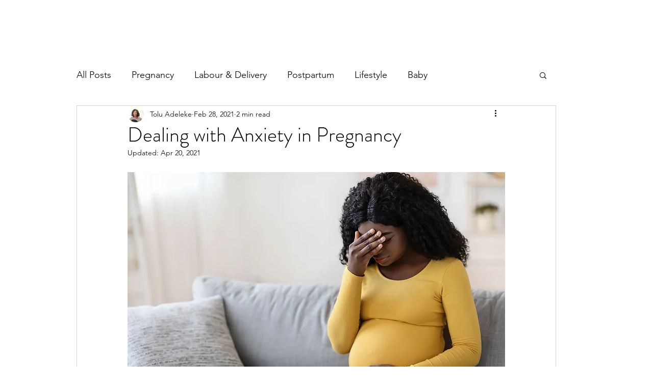

--- FILE ---
content_type: text/html; charset=utf-8
request_url: https://www.google.com/recaptcha/api2/aframe
body_size: 268
content:
<!DOCTYPE HTML><html><head><meta http-equiv="content-type" content="text/html; charset=UTF-8"></head><body><script nonce="UCg_hszQPQZF51Iw-HEfOA">/** Anti-fraud and anti-abuse applications only. See google.com/recaptcha */ try{var clients={'sodar':'https://pagead2.googlesyndication.com/pagead/sodar?'};window.addEventListener("message",function(a){try{if(a.source===window.parent){var b=JSON.parse(a.data);var c=clients[b['id']];if(c){var d=document.createElement('img');d.src=c+b['params']+'&rc='+(localStorage.getItem("rc::a")?sessionStorage.getItem("rc::b"):"");window.document.body.appendChild(d);sessionStorage.setItem("rc::e",parseInt(sessionStorage.getItem("rc::e")||0)+1);localStorage.setItem("rc::h",'1769075302276');}}}catch(b){}});window.parent.postMessage("_grecaptcha_ready", "*");}catch(b){}</script></body></html>

--- FILE ---
content_type: text/css; charset=utf-8
request_url: https://www.toluthemidwife.com/_serverless/pro-gallery-css-v4-server/layoutCss?ver=2&id=7quqt-not-scoped&items=3422_1080_1080%7C3507_3024_4032%7C3439_1748_1240%7C3459_1748_1240%7C3620_3024_4032%7C3575_3024_4032&container=2355.78125_350_500_720&options=gallerySizeType:px%7CenableInfiniteScroll:true%7CtitlePlacement:SHOW_ON_HOVER%7CarrowsSize:23%7CslideshowInfoSize:0%7CgalleryLayout:9%7CscrollDirection:1%7CisVertical:false%7CgallerySizePx:300%7CcubeRatio:1%7CcubeType:fill%7CimageMargin:0%7CgalleryThumbnailsAlignment:none
body_size: -82
content:
#pro-gallery-7quqt-not-scoped .pro-gallery-parent-container{ width: 350px !important; height: 500px !important; } #pro-gallery-7quqt-not-scoped [data-hook="item-container"][data-idx="0"].gallery-item-container{opacity: 1 !important;display: block !important;transition: opacity .2s ease !important;top: 0px !important;left: 0px !important;right: auto !important;height: 500px !important;width: 350px !important;} #pro-gallery-7quqt-not-scoped [data-hook="item-container"][data-idx="0"] .gallery-item-common-info-outer{height: 100% !important;} #pro-gallery-7quqt-not-scoped [data-hook="item-container"][data-idx="0"] .gallery-item-common-info{height: 100% !important;width: 100% !important;} #pro-gallery-7quqt-not-scoped [data-hook="item-container"][data-idx="0"] .gallery-item-wrapper{width: 350px !important;height: 500px !important;margin: 0 !important;} #pro-gallery-7quqt-not-scoped [data-hook="item-container"][data-idx="0"] .gallery-item-content{width: 350px !important;height: 500px !important;margin: 0px 0px !important;opacity: 1 !important;} #pro-gallery-7quqt-not-scoped [data-hook="item-container"][data-idx="0"] .gallery-item-hover{width: 350px !important;height: 500px !important;opacity: 1 !important;} #pro-gallery-7quqt-not-scoped [data-hook="item-container"][data-idx="0"] .item-hover-flex-container{width: 350px !important;height: 500px !important;margin: 0px 0px !important;opacity: 1 !important;} #pro-gallery-7quqt-not-scoped [data-hook="item-container"][data-idx="0"] .gallery-item-wrapper img{width: 100% !important;height: 100% !important;opacity: 1 !important;} #pro-gallery-7quqt-not-scoped [data-hook="item-container"][data-idx="1"].gallery-item-container{opacity: 1 !important;display: block !important;transition: opacity .2s ease !important;top: 0px !important;left: 350px !important;right: auto !important;height: 500px !important;width: 350px !important;} #pro-gallery-7quqt-not-scoped [data-hook="item-container"][data-idx="1"] .gallery-item-common-info-outer{height: 100% !important;} #pro-gallery-7quqt-not-scoped [data-hook="item-container"][data-idx="1"] .gallery-item-common-info{height: 100% !important;width: 100% !important;} #pro-gallery-7quqt-not-scoped [data-hook="item-container"][data-idx="1"] .gallery-item-wrapper{width: 350px !important;height: 500px !important;margin: 0 !important;} #pro-gallery-7quqt-not-scoped [data-hook="item-container"][data-idx="1"] .gallery-item-content{width: 350px !important;height: 500px !important;margin: 0px 0px !important;opacity: 1 !important;} #pro-gallery-7quqt-not-scoped [data-hook="item-container"][data-idx="1"] .gallery-item-hover{width: 350px !important;height: 500px !important;opacity: 1 !important;} #pro-gallery-7quqt-not-scoped [data-hook="item-container"][data-idx="1"] .item-hover-flex-container{width: 350px !important;height: 500px !important;margin: 0px 0px !important;opacity: 1 !important;} #pro-gallery-7quqt-not-scoped [data-hook="item-container"][data-idx="1"] .gallery-item-wrapper img{width: 100% !important;height: 100% !important;opacity: 1 !important;} #pro-gallery-7quqt-not-scoped [data-hook="item-container"][data-idx="2"].gallery-item-container{opacity: 1 !important;display: block !important;transition: opacity .2s ease !important;top: 0px !important;left: 700px !important;right: auto !important;height: 500px !important;width: 350px !important;} #pro-gallery-7quqt-not-scoped [data-hook="item-container"][data-idx="2"] .gallery-item-common-info-outer{height: 100% !important;} #pro-gallery-7quqt-not-scoped [data-hook="item-container"][data-idx="2"] .gallery-item-common-info{height: 100% !important;width: 100% !important;} #pro-gallery-7quqt-not-scoped [data-hook="item-container"][data-idx="2"] .gallery-item-wrapper{width: 350px !important;height: 500px !important;margin: 0 !important;} #pro-gallery-7quqt-not-scoped [data-hook="item-container"][data-idx="2"] .gallery-item-content{width: 350px !important;height: 500px !important;margin: 0px 0px !important;opacity: 1 !important;} #pro-gallery-7quqt-not-scoped [data-hook="item-container"][data-idx="2"] .gallery-item-hover{width: 350px !important;height: 500px !important;opacity: 1 !important;} #pro-gallery-7quqt-not-scoped [data-hook="item-container"][data-idx="2"] .item-hover-flex-container{width: 350px !important;height: 500px !important;margin: 0px 0px !important;opacity: 1 !important;} #pro-gallery-7quqt-not-scoped [data-hook="item-container"][data-idx="2"] .gallery-item-wrapper img{width: 100% !important;height: 100% !important;opacity: 1 !important;} #pro-gallery-7quqt-not-scoped [data-hook="item-container"][data-idx="3"]{display: none !important;} #pro-gallery-7quqt-not-scoped [data-hook="item-container"][data-idx="4"]{display: none !important;} #pro-gallery-7quqt-not-scoped [data-hook="item-container"][data-idx="5"]{display: none !important;} #pro-gallery-7quqt-not-scoped .pro-gallery-prerender{height:500px !important;}#pro-gallery-7quqt-not-scoped {height:500px !important; width:350px !important;}#pro-gallery-7quqt-not-scoped .pro-gallery-margin-container {height:500px !important;}#pro-gallery-7quqt-not-scoped .one-row:not(.thumbnails-gallery) {height:500px !important; width:350px !important;}#pro-gallery-7quqt-not-scoped .one-row:not(.thumbnails-gallery) .gallery-horizontal-scroll {height:500px !important;}#pro-gallery-7quqt-not-scoped .pro-gallery-parent-container:not(.gallery-slideshow) [data-hook=group-view] .item-link-wrapper::before {height:500px !important; width:350px !important;}#pro-gallery-7quqt-not-scoped .pro-gallery-parent-container {height:500px !important; width:350px !important;}